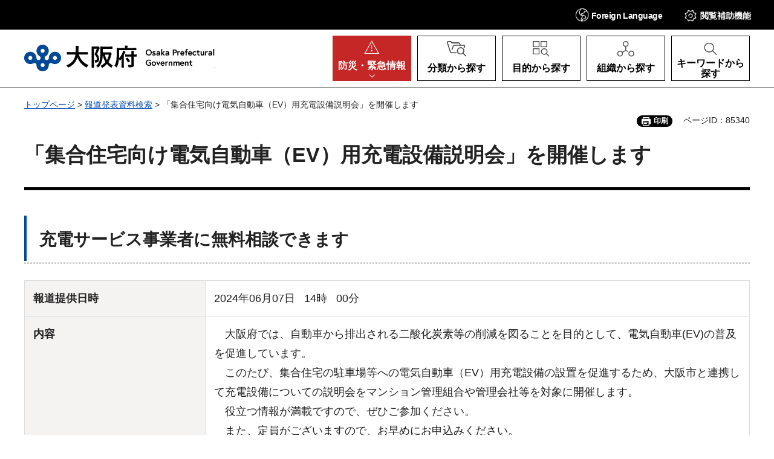

--- FILE ---
content_type: text/html
request_url: https://www.pref.osaka.lg.jp/hodo/fumin/o120020/prs_51068.html
body_size: 6687
content:
<!DOCTYPE html>
<html lang="ja" xmlns:og="http://ogp.me/ns#" xmlns:fb="http://www.facebook.com/2008/fbml">
<head>
<meta charset="utf-8">

<title>「集合住宅向け電気自動車（EV）用充電設備説明会」を開催します／大阪府（おおさかふ）ホームページ [Osaka Prefectural Government]</title>

<meta property="og:title" content="「集合住宅向け電気自動車（EV）用充電設備説明会」を開催します">
<meta property="og:type" content="website">
<meta property="og:description" content="">
<meta property="og:url" content="https://www.pref.osaka.lg.jp/hodo/fumin/o120020/prs_51068.html">
<meta property="og:image" content="https://www.pref.osaka.lg.jp/shared/images/sns/logo.jpg">
<meta property="og:site_name" content="大阪府">
<meta property="og:locale" content="ja_JP">
<meta name="author" content="大阪府">
<meta name="viewport" content="width=device-width, maximum-scale=3.0">
<meta name="format-detection" content="telephone=no">
<link href="/shared/style/default.css" rel="stylesheet" type="text/css" media="all">
<link href="/shared/style/layout.css" rel="stylesheet" type="text/css" media="all">
<link href="/shared/templates/free/style/edit.css" rel="stylesheet" type="text/css" media="all">
<link href="/shared/style/smartphone.css" rel="stylesheet" media="all" type="text/css" class="mc_css">
<link href="/shared/templates/free/style/edit_sp.css" rel="stylesheet" media="all" type="text/css" class="mc_css">
<link href="/shared/images/favicon/favicon.ico" rel="icon">
<link href="/shared/images/favicon/apple-touch-icon-precomposed.jpg" rel="apple-touch-icon-precomposed">
<script src="/shared/js/jquery.js"></script>
<script src="/shared/js/setting.js"></script>
<script src="/shared/js/readspeaker.js"></script>
<meta name="page_id" content="85340">



<script src="https://tsutaeru.cloud/assets/snippet/js/tsutaeru_mo.js"></script>
<script>
  __tsutaeruMO.init({
    access_token: 'e61bb808-f902-4956-8b8d-438486f3df6a',
	exclusion_class: 'noTTER',
  });
</script>
</head>
<body class="format_free no_javascript">
<script src="/shared/js/init.js"></script>
<div id="tmp_wrapper">
<noscript>
<p>このサイトではJavaScriptを使用したコンテンツ・機能を提供しています。JavaScriptを有効にするとご利用いただけます。</p>
</noscript>
<p><a href="#tmp_honbun" class="skip">本文へスキップします。</a></p>

<div id="tmp_header">
<div class="header_head">
<div class="container">
<div id="tmp_hnavi_s">
<ul>
	<li id="tmp_hnavi_lmenu"><a href="javascript:void(0)" lang="en"><span><span class="show_pc">Foreign </span>Language</span></a>
	<div id="tmp_sma_lang" class="wrap_sma_menu">
	<div class="sch_wrap">
	<div id="tmp_sma_lang_list" class="sch_cnt">
	<ul class="lang_list">
		<li>現在、情報はありません。</li>
	</ul>
	</div>
	<p class="close_btn"><a href="javascript:void(0);"><span>閉じる</span></a></p>
	</div>
	</div>
	</li>
	<li id="tmp_hnavi_mmenu"><a href="javascript:void(0);"><span>閲覧補助<span class="show_pc">機能</span></span></a>
	<div id="tmp_sma_setting" class="wrap_sma_menu">
	<div class="sch_wrap">
	<div class="sch_cnt">
	<ul id="tmp_hnavi_list">
		<li id="tmp_hnavi_fsize"><a href="/moji.html">文字サイズ・色合い変更</a></li>
		<li id="tmp_setting_read" class="setting_read">
		<div id="readspeaker_button1" class="rs_skip"><a accesskey="L" href="https://app-eas.readspeaker.com/cgi-bin/rsent?customerid=14412&amp;lang=ja_jp&amp;readid=tmp_update,tmp_wrap_cate_ttl,tmp_read_contents&amp;url=" onclick="readpage(this.href, 'tmp_readspeaker'); return false;" rel="nofollow" class="rs_href">音声読み上げ</a></div>
		</li>
		<li id="tmp_hnavi_furigana" class="ruby"><a href="javascript:void(0);" class="link_furigana"><span>ふりがなON</span></a></li>
	</ul>
	<p class="close_btn"><a href="javascript:void(0);"><span>閉じる</span></a></p>
	</div>
	</div>
	</div>
	</li>
	<li id="tmp_hnavi_smenu"><a href="javascript:void(0);"><span>閲覧補助</span></a>
	<div id="tmp_sma_smemu" class="wrap_sma_menu">
	<div class="sch_wrap">
	<div class="sch_cnt">
	<ul class="hnavi_setting_list">
	</ul>
	</div>
	<p class="close_btn"><a href="javascript:void(0);"><span>閉じる</span></a></p>
	</div>
	</div>
	</li>
</ul>
</div>
</div>
</div>
<div class="header_main">
<div class="container">
<div id="tmp_hlogo">
<p><a href="/index.html"><span>大阪府</span></a></p>
</div>
<nav id="tmp_gnavi">
<div class="gnavi">
<ul>
	<li id="tmp_hnavi_rmenu" class="glist1"><a href="/kinkyu/index.html"><span><span class="show_pc">防災・</span>緊急情報</span></a></li>
	<li id="tmp_hnavi_classify" class="glist2"><a href="/category/index.html"><span>分類から探す</span></a>
	<div id="tmp_sma_classify" class="wrap_sma_sch">
	<div class="container">
	<div class="sma_classify_wrap"></div>
	</div>
	<p class="close_btn"><a href="javascript:void(0);"><span>閉じる</span></a></p>
	</div>
	</li>
	<li id="tmp_hnavi_purpose" class="glist3"><a href="/purpose/index.html"><span>目的から探す</span></a>
	<div id="tmp_sma_purpose" class="wrap_sma_sch">
	<div class="container">
	<div class="sma_purpose_wrap"></div>
	</div>
	<p class="close_btn"><a href="javascript:void(0);"><span>閉じる</span></a></p>
	</div>
	</li>
	<li id="tmp_hnavi_organize" class="glist4"><a href="/soshikikarasagasu/index.html"><span>組織から探す</span></a>
	<div id="tmp_sma_organize" class="wrap_sma_sch">
	<div class="container">
	<div class="sma_organize_wrap"></div>
	</div>
	<p class="close_btn"><a href="javascript:void(0);"><span>閉じる</span></a></p>
	</div>
	</li>
	<li id="tmp_hnavi_search" class="glist5"><a href="/purpose/index.html"><span>キーワードから探す</span></a>
	<div id="tmp_sma_search" class="wrap_sma_sch">
	<div class="container">
	<div class="sma_search_wrap">
	<p class="sma_search_ttl">キーワードから探す</p>
	<div class="search_group">
	<div class="search_inner">
	<div class="search_keyword">
	<form action="/search/result.html" id="tmp_search_keyword" name="tmp_search_keyword">
	<div class="wrap_sch_box">
	<p class="sch_ttl"><label for="tmp_sma_query">キーワード検索</label></p>
	<div class="sch_input">
	<p class="sch_box"><input id="tmp_sma_query" name="q" size="31" type="text"></p>
	<p class="sch_btn"><input id="tmp_sma_func_sch_btn" name="sa" title="検索" type="submit" value="検索"></p>
	<p id="tmp_search_keyword_hidden"><input name="cx" type="hidden" value="013454024211164357959:0xxvrhrbrz0"> <input name="ie" type="hidden" value="UTF-8"> <input name="cof" type="hidden" value="FORID:9"></p>
	</div>
	</div>
	<p class="method_url"><a href="/o070050/koho/sitemap/sagasikata.html">ページの探し方</a></p>
	</form>
	</div>
	<div class="search_pageid">
	<div id="tmp_search_pageid">
	<div class="wrap_sch_box">
	<p class="sch_id_ttl"><label for="id_search_txt">ページID検索</label></p>
	<div class="sch_id_input">
	<p class="sch_box"><input id="id_search_txt" name="q" size="31" type="text"></p>
	<p class="sch_btn"><input id="id_search_btn" name="sa" title="検索" type="button" value="検索"></p>
	</div>
	</div>
	<p class="method_pageid">「ページID」をご存じの方は、ページIDで情報を検索できます。</p>
	</div>
	</div>
	</div>
	</div>
	</div>
	</div>
	<p class="close_btn"><a href="javascript:void(0);"><span>閉じる</span></a></p>
	</div>
	</li>
</ul>
</div>
</nav>
</div>
</div>
</div>

<div id="tmp_pankuzu">
<div class="container">
<p>
<p><a href="/index.html">トップページ</a> &gt; <a href="/cgi-bin/hodo/citizens.php">報道発表資料検索</a> &gt; 「集合住宅向け電気自動車（EV）用充電設備説明会」を開催します</p>
</p>
</div>
</div>
<div id="tmp_wrap_custom_update">
<div id="tmp_custom_update">
<div class="container">

<div id="tmp_print">印刷</div>
<p id="tmp_pageid">ページID：85340</p>

</div>
</div>
</div>
<main id="tmp_wrap_main" class="column_cnt">
<div class="wrap_container">
<div class="container">
<div id="tmp_main">
<div class="col_main">
<p id="tmp_honbun" class="skip">ここから本文です。</p>
<div id="tmp_read_contents">
<div id="tmp_readspeaker" class="rs_preserve rs_skip rs_splitbutton rs_addtools rs_exp"></div>
<div id="tmp_contents">


<h1>「集合住宅向け電気自動車（EV）用充電設備説明会」を開催します</h1>

<h2>充電サービス事業者に無料相談できます</h2>


<table class="shisetsu_tbl">
<tr>
<th scope="row"><p>報道提供日時</p></th>
<td>
<div class="row_col3">
<p>2024年06月07日</p>
<p><span class="text">14</span><span class="unit">時</span></p>
<p><span class="text">00</span><span class="unit">分</span></p>
</div>
</td>
</tr>
<tr>
<th scope="row"><p>内容</p></th>
<td>
<p>　大阪府では、自動車から排出される二酸化炭素等の削減を図ることを目的として、電気自動車(EV)の普及を促進しています。<br>
　このたび、集合住宅の駐車場等への電気自動車（EV）用充電設備の設置を促進するため、大阪市と連携して充電設備についての説明会をマンション管理組合や管理会社等を対象に開催します。<br>
　役立つ情報が満載ですので、ぜひご参加ください。<br>
　また、定員がございますので、お早めにお申込みください。</p>
<p>&nbsp;</p>
<p><strong>1.日時</strong>　令和6年7月6日（土曜日）13時00分から16時00分まで（12時30分開場）</p>
<p><br>
<strong>2.場所</strong>　あべのルシアス12階（大阪市阿倍野区阿倍野筋1丁目5番1号）</p>
<p><br>
<strong>3.対象</strong>　マンション管理組合、管理会社など</p>
<p>&nbsp;</p>
<p><strong>4.内容</strong><br>
第1部<br>
・充電設備設置の手順や国の補助金について<br>
・充電サービス事業者による事業紹介<br>
第2部<br>
・充電サービス事業者による個別相談会</p>
<p>&nbsp;</p>
<p><strong>5.参加予定の充電サービス事業者（五十音順）</strong><br>
・ENECHANGE株式会社<br>
・株式会社ジゴワッツ<br>
・極東開発パーキング株式会社<br>
・Terra Charge株式会社<br>
・パナソニック株式会社 エレクトリックワークス社<br>
・ユアスタンド株式会社<br>
・ユビ電株式会社</p>
<p>&nbsp;</p>
<p><strong>6.定員</strong>　50名（先着順）</p>
<p>&nbsp;</p>
<p><strong>7.参加費</strong>　無料</p>
<p><br>
<strong>8.申込方法及び申込期限</strong><br>
関連リンクの参加申込みフォームから令和6年7月3日（水曜日）午後5時までにお申込みください。<br>
参加申込みフォームからの申込みが困難な場合は、電話またはファクシミリまたはメールで問合せ先までご連絡ください。<br>
なお、参加にあたって配慮を希望される場合は、事前に問合せ先までご相談ください。</p>
<p>&nbsp;</p>
<p><strong>9.主催</strong>　大阪府、大阪市</p>
<p>&nbsp;</p>
<p><strong>10.問合せ先</strong><br>
大阪府　環境農林水産部　脱炭素・エネルギー政策課　脱炭素モビリティグループ<br>
電話番号：06-6210-9586<br>
ファクシミリ：06-6210-9259<br>
メール：datsutanene-01&#64;gbox.pref.osaka.lg.jp</p>
<p>&nbsp;</p>
<p>国連では、2030年までの国際目標として「持続可能な開発目標(SDGs)」が2015年9月に策定されました。<br>
本事業は、SDGsに掲げる17のゴールのうち以下のゴールの達成に寄与するものです。<br>
<img alt="3" height="90" src="/images/85340/3.png" width="90"><img alt="7" height="90" src="/images/85340/7.png" width="90"><img alt="9" height="90" src="/images/85340/9.png" width="90"><img alt="11" height="90" src="/images/85340/11.png" width="90"><img alt="13" height="90" src="/images/85340/13.png" width="90"><img alt="17" height="90" src="/images/85340/17.png" width="90"><img alt="wheel" height="90" src="/images/85340/wheel.png" width="90"><br>
大阪府は「SDGs未来都市」として、SDGsの推進を図ってまいります。</p>
</td>
</tr>

<tr>
<th scope="row"><p>部局</p></th>
<td>
<div class="row_col3">
<p>環境農林水産部</p>
<p>脱炭素・エネルギー政策課</p>
<p>脱炭素モビリティグループ</p>
</div>
</td>
</tr>
<tr>
<th scope="row"><p>ダイヤルイン番号</p></th>
<td><p>06-6210-9586</p></td>
</tr>
<tr>
<th scope="row"><p>メールアドレス</p></th>
<td><p>datsutanene-01&#64;gbox.pref.osaka.lg.jp</p></td>
</tr>

</table>


<div class="box_link">
<div class="box_link_ttl">
<p>関連リンク</p>
</div>
<div class="box_link_cnt">
<ul>
<li><a href="https://lgpos.task-asp.net/cu/270008/ea/residents/procedures/apply/9cd4d62b-9b15-450b-bc40-a25ef621f920/start">参加申込みフォーム（大阪府行政オンラインシステム）（外部サイトへリンク）</a>
</li>
</ul>
</div>
</div>


<div class="box_link">
<div class="box_link_ttl">
<p>関連資料</p>
</div>
<div class="box_link_cnt">
<ul>
<li><a href="/documents/85340/chirashi.pdf">集合住宅向け電気自動車（EV）用充電設備説明会（PDF：347KB）</a>
</li>
</ul>
</div>
</div>

<div class="link_top_btn">
<p><a href="/cgi-bin/hodo/citizens.php">報道発表資料ホーム</a></p>
</div>


</div>
</div>
</div>

<div id="tmp_inquiry">
<div id="tmp_inquiry_ttl">
<h2>このページの作成所属</h2>
</div>
<div id="tmp_inquiry_cnt">
<div class="inquiry_parts">
<p>
<a href="/soshikikarasagasu/eneseisaku/index.html">環境農林水産部脱炭素・エネルギー政策課脱炭素モビリティグループ</a></p>
</div>
</div>
</div>




</div>
</div>
</div>
</main>

<div id="tmp_footer">
<div class="footer_nav">
<div class="container">
<ul class="fnavi">
	<li><a href="/o070050/koho/information/use.html">このサイトのご利用について</a></li>
	<li><a href="/o070050/koho/information/use.html#a1">著作権・リンクについて</a></li>
	<li><a href="/o070050/koho/information/universal.html">ユニバーサルデザインについて</a></li>
	<li><a href="/o070050/koho/information/individual.html">個人情報の取り扱い</a></li>
	<li><a href="/koho/sitemap/index.html">サイトマップ</a></li>
</ul>
</div>
</div>
<div class="footer_cnt">
<div class="container">
<div class="footer_row">
<div class="footer_col">
<div class="footer_heading">
<p class="footer_logo">大阪府庁</p>
<p class="footer_code">法人番号：4000020270008</p>
</div>
<address>
<p class="add_row"><span class="add_col">本庁</span> <span class="add_col">〒540-8570 大阪市中央区大手前2丁目<br>
代表電話番号 06-6941-0351</span></p>
<p class="add_row"><span class="add_col">咲洲庁舎</span> <span class="add_col">〒559-8555 大阪市住之江区南港北1-14-16<br>
代表電話番号 06-6941-0351</span></p>
</address>
</div>
<div class="footer_col">
<ul class="footer_links">
	<li><a href="/o070050/koho/location/index.html">府庁への行き方</a></li>
	<li><a href="/o070050/koho/information/index.html">各種お問合わせ</a></li>
</ul>
</div>
</div>
<p lang="en" class="copyright">Copyright &copy; Osaka Prefecture,All rights reserved.</p>
<div class="pnavi">
<p class="ptop"><a href="#tmp_header">ページの先頭へ戻る</a></p>
</div>
</div>
</div>
</div>

</div>
<script src="/shared/js/function.js"></script>
<script src="/shared/js/splide_min.js"></script>
<script src="/shared/js/main.js"></script>
<script src="/shared/system/js/path_info/path_info.js"></script>
</body>
</html>


--- FILE ---
content_type: text/xml
request_url: https://www.pref.osaka.lg.jp/kinkyu/kinkyu.xml?_=1769268294245
body_size: 576
content:
<?xml version="1.0" encoding="utf-8" ?>
<rdf:RDF 
	xmlns="http://purl.org/rss/1.0/"
	xmlns:rdf="http://www.w3.org/1999/02/22-rdf-syntax-ns#"
	xmlns:dc="http://purl.org/dc/elements/1.1/"
	xml:lang="ja">
	<channel rdf:about="https://www.pref.osaka.lg.jp/kinkyu/index.html">
		<title>大阪府（おおさかふ）ホームページ [Osaka Prefectural Government] 防災・緊急情報一覧</title>
		<link>https://www.pref.osaka.lg.jp/kinkyu/index.html</link>
		<description></description>
		<items>
			<rdf:Seq>

			</rdf:Seq>
		</items>
	</channel>

</rdf:RDF>